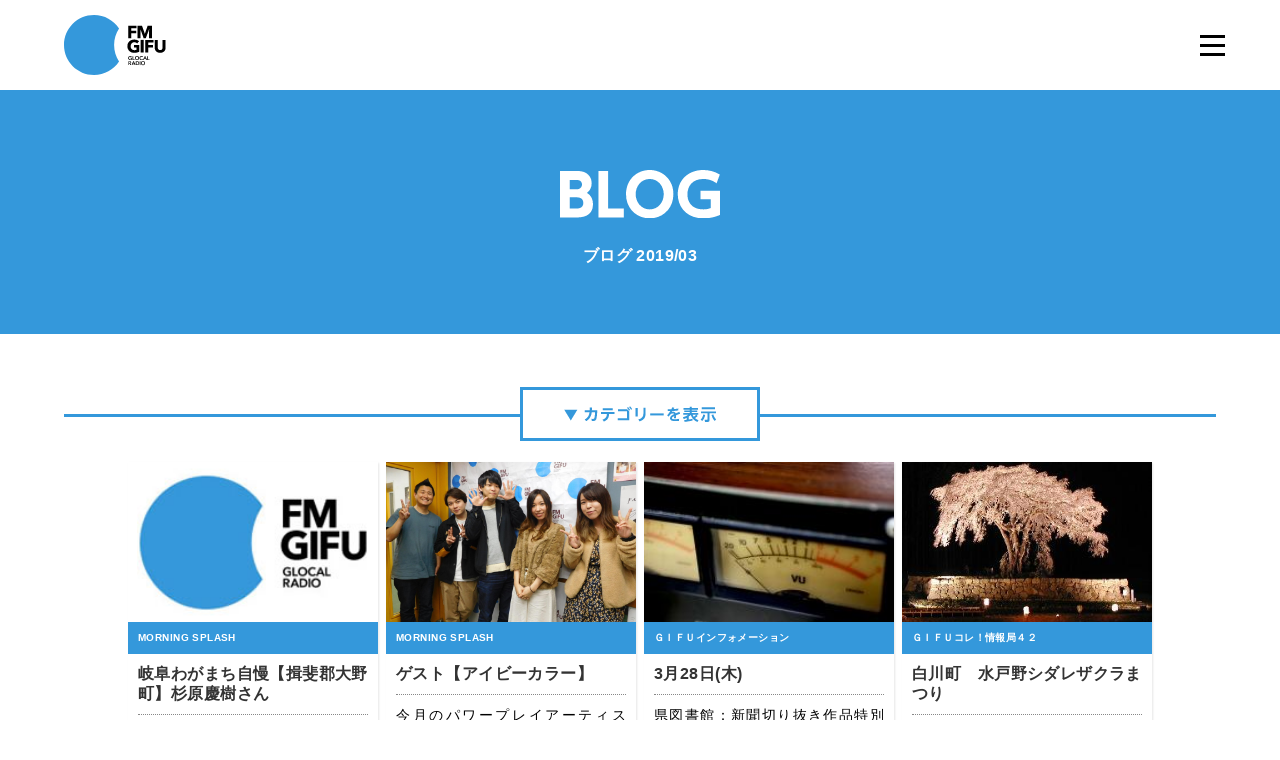

--- FILE ---
content_type: text/html; charset=UTF-8
request_url: https://www.fmgifu.com/blog/index_1_0_201903_0.html
body_size: 6088
content:
<!DOCTYPE HTML>
<html class="no-js" lang="ja">
	<head prefix="og: http://ogp.me/ns# fb: http://ogp.me/ns/fb#">
	<meta charset="utf-8">
	<meta http-equiv="X-UA-Compatible" content="IE=edge">
	<meta name="viewport" content="width=device-width, initial-scale=1.0">
	<title>ブログ 2ページ 年月 - 2019/03｜ブログ｜FM GIFU［エフエム岐阜］</title>
	<meta property="og:title" content="ブログ 2ページ 年月 - 2019/03｜ブログ｜FM GIFU［エフエム岐阜］" />
	<meta property="og:type" content="article" />
	<meta property="og:url" content="http://www.fmgifu.com/blog/index.html" />
	<meta property="og:image" content="http://www.fmgifu.com/common/image/og.jpg" />
	<meta property="og:site_name" content="FM GIFU［エフエム岐阜］" />
	<meta property="og:description" content="BE GLOCAL! 日本の中心「岐阜県」にあるFMラジオ局「FM GIFU」。全国38局のJFNネットワークのスケールメリットと地域密着のローカリティーの両面を融合させたクオリティーと親近感を備えた「GLOCAL RADIO」" />
	<meta name="description" itemprop="description" content="BE GLOCAL! 日本の中心「岐阜県」にあるFMラジオ局「FM GIFU」。全国38局のJFNネットワークのスケールメリットと地域密着のローカリティーの両面を融合させたクオリティーと親近感を備えた「GLOCAL RADIO」" />
	<meta http-equiv="pragma" content="no-cache">
	<meta http-equiv="cache-control" content="no-cache">
	<meta http-equiv="expires" content="-1">
	<link rel="apple-touch-icon" sizes="180x180" href="../commons/img/apple-touch-icon.png">
	<link rel="icon" type="image/png" sizes="32x32" href="../commons/img/favicon-32x32.png">
	<link rel="icon" type="image/png" sizes="16x16" href="../commons/img/favicon-16x16.png">
	<link rel="manifest" href="../commons/img/site.webmanifest">
	<link rel="mask-icon" href="../commons/safari-pinned-tab.svg" color="#3498db">
	<meta name="msapplication-TileColor" content="#ffffff">
	<meta name="theme-color" content="#ffffff">
	<link rel="stylesheet" type="text/css" href="../commons/css/reset.css" media="all" />
	<link rel="stylesheet" type="text/css" href="../common/css/global.css" media="all" />
	<link rel="stylesheet" type="text/css" href="../common/css/page_blog.css" media="all" />
	<link rel="stylesheet" type="text/css" href="../commons/css/style.css" media="all" />
	<link rel="stylesheet" type="text/css" href="../commons/css/style-blog.css?1526872306" media="all" />
	<link rel="stylesheet" type="text/css" href="../commons/css/style-blog-search.css?1526872306" media="all" />
	<script type="text/javascript" src="../commons/js/modernizr.js"></script>
	<script type="text/javascript" src="../commons/js/jquery-1.11.3.min.js"></script>
	<script type="text/javascript" src="../commons/js/jquery-migrate-1.2.1.min.js"></script>
	<script type="text/javascript" src="../commons/js/plugin.js"></script>
	<script type="text/javascript" src="../commons/js/common.js"></script>
	<script>
	$(function() {
		$('#doSearch').on("click",function(){
			areas = [];
			$('.searchArea:checked').each(function(){
				areas.push($(this).attr("data-id"));
			});
			genres = [];
			$('.searchGenre:checked').each(function(){
				genres.push($(this).attr("data-id"));
			});

			window.location = '../blog/index_0_56_0_'+areas.join(",")+'_'+genres.join(",")+'.html';
		});
	});
	</script>
	<script src="../common/js/googleanalytics.js"></script>
	<link rel='dns-prefetch' href='//s.w.org' />
<!--[if lt IE 9]>
	<script src="../commons/js/html5.js" type="text/javascript"></script>
	<script src="../commons/js/IE9.js" type="text/javascript"></script>
<![endif]-->
<!-- <script src="common/js/googleanalytics.js"></script> -->
</head>

<header id="header" class="animated fadeIn">
	<h1 id="logo">
		<a href="/"><img src="../commons/img/logo.svg" alt="FM GIFU"></a>
	</h1>
	<div class="header-nav close" id="js-nav">
		<div class="header-nav_btn" id="js-nav-trigger"><i class="header-nav_menuIcon" title="menu"><span class="top"></span><span class="middle"></span><span class="bottom"></span></i></div>
		<nav id="header-nav_body">
			<ul id="header-nav-list" class="flist">
			<li><a href="../timetable/"><img src="../commons/img/gnavi-01.svg" alt="番組表" /><span><img src="../commons/img/gnavi-01-span.svg" alt="番組表" /></span></a></li>
			<li><a href="../present/"><img src="../commons/img/gnavi-02.svg" alt="プレゼント" /><span><img src="../commons/img/gnavi-02-span.svg" alt="プレゼント" /></span></a></li>
			<li><a href="../request/"><img src="../commons/img/gnavi-03.svg" alt="リクエスト" /><span><img src="../commons/img/gnavi-03-span.svg" alt="リクエスト" /></span></a></li>
			<li><a href="../guest/"><img src="../commons/img/gnavi-09.svg" alt="ゲスト" /><span><img src="../commons/img/gnavi-09-span.svg" alt="ゲスト" /></span></a></li>
			<li><a href="https://noa.audee.jp/search/view/xv/" target="_blank"><img src="../commons/img/gnavi-04.svg" alt="楽曲検索" /><span><img src="../commons/img/gnavi-04-span.svg" alt="楽曲検索" /></span></a></li>
			<li><a href="../dj/"><img src="../commons/img/gnavi-05.svg" alt="DJ" /><span><img src="../commons/img/gnavi-05-span.svg" alt="DJ" /></span></a></li>
			<li><a href="../program/"><img src="../commons/img/gnavi-06.svg" alt="プログラム" /><span><img src="../commons/img/gnavi-06-span.svg" alt="プログラム" /></span></a></li>
			<li><a href="../checkit/"><img src="../commons/img/gnavi-07.svg" alt="チェックイット" /><span><img src="../commons/img/gnavi-07-span.svg" alt="チェックイット" /></span></a></li>
			<li><a href="../blog/"><img src="../commons/img/gnavi-08.svg" alt="ブログ" /><span><img src="../commons/img/gnavi-08-span.svg" alt="ブログ" /></span></a></li>
			<li><a href="../aboutus/recruit.html"><img src="../commons/img/gnavi-10.svg" alt="採用情報" /><span><img src="../commons/img/gnavi-10-span.svg" alt="採用情報" /></span></a></li>
	</div>
</header>

<section class="contents page-contents" id="contents">
	<!--// top //////////////////////////////////////////////////-->
	<div class="top">
		<h1><img src="../common/image/title_blog.svg" alt="BLOG"></h1>
		<h2>ブログ 2019/03</h2>
	</div>

	<!--// blog //////////////////////////////////////////////////-->
		<section id="blog">
		<div class="container">
			<div id="entry">
				<a id="cat-toggle" class="noscroll" href="#entry"><img src="../commons/img/cat-btn.svg" alt="カテゴリを表示"></a>
				
				<div id="cat-list">
					<ul class="flist">
						
						<li><a href="index__37.html" class="search-category">MORNING SPLASH</a></li>
						
						<li><a href="index__36.html" class="search-category">TWILIGHT MAGIC</a></li>
						
						<li><a href="index__35.html" class="search-category">Meets up Friday</a></li>
						
						<li><a href="index__9.html" class="search-category">お知らせ</a></li>
						
						<li><a href="index__33.html" class="search-category">ＧＩＦＵコレ！情報局４２</a></li>
						
						<li><a href="index__38.html" class="search-category">ＧＩＦＵインフォメーション</a></li>
						
						<li><a href="index__56.html" class="search-category">SUZUKI Run Runランチ</a></li>
						
						<li><a href="index__64.html" class="search-category">【終了】ミニオン・ボヤージュ</a></li>
						
						<li><a href="index__18.html" class="search-category">ほのりんｔｉｍｅ</a></li>
						
						<li><a href="index__4.html" class="search-category">Ｇパワープレイ</a></li>
						
						<li><a href="index__20.html" class="search-category">theCanadianClubの音選たまご</a></li>
						
						<li><a href="index__13.html" class="search-category">てくてく中津川</a></li>
						
						<li><a href="index__76.html" class="search-category">てくてく恵那</a></li>
						
						<li><a href="index__47.html" class="search-category">MASAチャレンジステーション</a></li>
						
						<li><a href="index__34.html" class="search-category">【終了】GO!GO!アクアウォーク大垣</a></li>
						
						<li><a href="index__65.html" class="search-category">お祭り気分で Bang! Bang! Radio</a></li>
						
						<li><a href="index__81.html" class="search-category">ぎふ防災ワンポイントレッスン</a></li>
						
						<li><a href="index__85.html" class="search-category">総文祭成果発表</a></li>
						
						<li><a href="index__83.html" class="search-category">【終了】三隅一輝の秘密基地ラジオ</a></li>
						
						<li><a href="index__84.html" class="search-category">オール岐阜でＳＤＧｓリレー</a></li>
						
						<li><a href="index__80.html" class="search-category">【終了】甘党男子のナイトパーティー</a></li>
						
						<li><a href="index__45.html" class="search-category">【終了】FC岐阜 Road to Dream</a></li>
						
						<li><a href="index__71.html" class="search-category">【終了】学校では学べない授業～高校生ｘ若手リーダー～</a></li>
						
						<li><a href="index__75.html" class="search-category">【終了】GIFU JAM</a></li>
						
						<li><a href="index__57.html" class="search-category">【終了】コープぎふ　おとなの健康大学ラジオ</a></li>
						
						<li><a href="index__42.html" class="search-category">【終了】チームぎふ アスリートＴＡＬＫリレー</a></li>
						
						<li><a href="index__44.html" class="search-category">【終了】うたイズム</a></li>
						
						<li><a href="index__60.html" class="search-category">【終了】協会けんぽ presents 未来のためにできること</a></li>
						
						<li><a href="index__72.html" class="search-category">【終了】ぎふかいご Challenge&amp;Care!!</a></li>
						
						<li><a href="index__63.html" class="search-category">【終了】雨あがれ PROJECT～RAINBOW CONNECTION～</a></li>
						
						<li><a href="index__54.html" class="search-category">【終了】Morning cafe”re-Birth”</a></li>
						
						
					</ul>
				</div>
				

				

				
				<ul class="flist justify-center mb60">
					
					<li class="blog-post ">
					<a href="detail_8184_1_0_201903.html">
						<!--<div class="blog-image"><img src="https://www.fmgifu.com/common/image/nopict.jpg" alt="岐阜わがまち自慢【揖斐郡大野町】杉原慶樹さん"></div>-->
						<div class="blog-thumbs"><div style="background-image: url(https://www.fmgifu.com/common/image/nopict.jpg);"></div></div>
						<div class="blog-txt">
							<span class="blog-cat">MORNING SPLASH</span>
							<div class="blog-txt-in">
							<h3>岐阜わがまち自慢【揖斐郡大野町】杉原慶樹さん</h3>
							<p>3月２８日（木）今回の「岐阜わがまち自慢」は【揖斐郡大野町】杉原酒造５代目の杉原慶樹さんにお話を伺いました。...</p>
							</div>
						</div>
					</a>
					</li>
					
					<li class="blog-post ">
					<a href="detail_8183_1_0_201903.html">
						<!--<div class="blog-image"><img src="/lsc/lsc-upfile/blog/81/83/8183_1_org.jpg" alt="ゲスト【アイビーカラー】"></div>-->
						<div class="blog-thumbs"><div style="background-image: url(/lsc/lsc-upfile/blog/81/83/8183_1_org.jpg);"></div></div>
						<div class="blog-txt">
							<span class="blog-cat">MORNING SPLASH</span>
							<div class="blog-txt-in">
							<h3>ゲスト【アイビーカラー】</h3>
							<p>今月のパワープレイアーティスト、アイビ―カラーの皆さんが遊びに来てくださいました！アイビ―カラーは、大阪府出...</p>
							</div>
						</div>
					</a>
					</li>
					
					<li class="blog-post ">
					<a href="detail_8180_1_0_201903.html">
						<!--<div class="blog-image"><img src="/lsc/lsc-upfile/blog/81/80/8180_1_org.jpg" alt="3月28日(木)"></div>-->
						<div class="blog-thumbs"><div style="background-image: url(/lsc/lsc-upfile/blog/81/80/8180_1_org.jpg);"></div></div>
						<div class="blog-txt">
							<span class="blog-cat">ＧＩＦＵインフォメーション</span>
							<div class="blog-txt-in">
							<h3>3月28日(木)</h3>
							<p>県図書館：新聞切り抜き作品特別講座県図書館では、中日新聞ＮＩＥ事務局と共催で、新聞切り抜き作品特別講座を開...</p>
							</div>
						</div>
					</a>
					</li>
					
					<li class="blog-post ">
					<a href="detail_8114_1_0_201903.html">
						<!--<div class="blog-image"><img src="/lsc/lsc-upfile/blog/81/14/8114_1_org.jpg" alt="白川町　水戸野シダレザクラまつり"></div>-->
						<div class="blog-thumbs"><div style="background-image: url(/lsc/lsc-upfile/blog/81/14/8114_1_org.jpg);"></div></div>
						<div class="blog-txt">
							<span class="blog-cat">ＧＩＦＵコレ！情報局４２</span>
							<div class="blog-txt-in">
							<h3>白川町　水戸野シダレザクラまつり</h3>
							<p>GIFUコレ！情報局４２■白川町　■「水戸野のシダレザクラまつり」３月３０日の土曜日になりますが、午後２時頃から...</p>
							</div>
						</div>
					</a>
					</li>
					
					<li class="blog-post ">
					<a href="detail_8175_1_0_201903.html">
						<!--<div class="blog-image"><img src="/lsc/lsc-upfile/blog/81/75/8175_1_org.jpg" alt="ゲスト【The Best Average】"></div>-->
						<div class="blog-thumbs"><div style="background-image: url(/lsc/lsc-upfile/blog/81/75/8175_1_org.jpg);"></div></div>
						<div class="blog-txt">
							<span class="blog-cat">TWILIGHT MAGIC</span>
							<div class="blog-txt-in">
							<h3>ゲスト【The Best Average】</h3>
							<p>ゲストにThe Best Averageからボーカルの 近藤りょうや さん、ギターの 詩音さんがスタジオに来てくださいました！...</p>
							</div>
						</div>
					</a>
					</li>
					
					<li class="blog-post ">
					<a href="detail_8107_1_0_201903.html">
						<!--<div class="blog-image"><img src="/lsc/lsc-upfile/blog/81/07/8107_1_org.png" alt="大野町　桜情報＆桜まつり♪"></div>-->
						<div class="blog-thumbs"><div style="background-image: url(/lsc/lsc-upfile/blog/81/07/8107_1_org.png);"></div></div>
						<div class="blog-txt">
							<span class="blog-cat">ＧＩＦＵコレ！情報局４２</span>
							<div class="blog-txt-in">
							<h3>大野町　桜情報＆桜まつり♪</h3>
							<p>GIFUコレ！情報局４２■大野町　桜情報＆桜まつり■桜並木ですと大野町の南を流れる花田川がお勧めです。こちらはソ...</p>
							</div>
						</div>
					</a>
					</li>
					
					<li class="blog-post ">
					<a href="detail_8162_1_0_201903.html">
						<!--<div class="blog-image"><img src="https://www.fmgifu.com/common/image/nopict.jpg" alt="岐阜わがまち自慢【御嵩町】"></div>-->
						<div class="blog-thumbs"><div style="background-image: url(https://www.fmgifu.com/common/image/nopict.jpg);"></div></div>
						<div class="blog-txt">
							<span class="blog-cat">TWILIGHT MAGIC</span>
							<div class="blog-txt-in">
							<h3>岐阜わがまち自慢【御嵩町】</h3>
							<p>TWILIGHT MAGIC3月２７日（水）今回の「岐阜わがまち自慢」は【御嵩町】！みたけとんちゃん発展会・代表 いとうや...</p>
							</div>
						</div>
					</a>
					</li>
					
					<li class="blog-post ">
					<a href="detail_8172_1_0_201903.html">
						<!--<div class="blog-image"><img src="/lsc/lsc-upfile/blog/81/72/8172_1_org.jpg" alt="よくばりセット / 創作発酵レストラン 大豊軒（可児市）No.78"></div>-->
						<div class="blog-thumbs"><div style="background-image: url(/lsc/lsc-upfile/blog/81/72/8172_1_org.jpg);"></div></div>
						<div class="blog-txt">
							<span class="blog-cat">SUZUKI Run Runランチ</span>
							<div class="blog-txt-in">
							<h3>よくばりセット / 創作発酵レストラン 大豊軒（可児市）No.78</h3>
							<p>今回は可児市にあります、創作発酵レストラン 大豊軒にやってきました！化学調味料を使っていない体に優しい料理な...</p>
							</div>
						</div>
					</a>
					</li>
					
					<li class="blog-post ">
					<a href="detail_8170_1_0_201903.html">
						<!--<div class="blog-image"><img src="/lsc/lsc-upfile/blog/81/70/8170_1_org.jpg" alt="岐阜わがまち自慢【安八町】"></div>-->
						<div class="blog-thumbs"><div style="background-image: url(/lsc/lsc-upfile/blog/81/70/8170_1_org.jpg);"></div></div>
						<div class="blog-txt">
							<span class="blog-cat">MORNING SPLASH</span>
							<div class="blog-txt-in">
							<h3>岐阜わがまち自慢【安八町】</h3>
							<p>3月２7日（水）今回の「岐阜わがまち自慢」は【安八町】安八町氷取（こりとり）区長の後藤政勝さんにお話を伺いま...</p>
							</div>
						</div>
					</a>
					</li>
					
					<li class="blog-post ">
					<a href="detail_8167_1_0_201903.html">
						<!--<div class="blog-image"><img src="/lsc/lsc-upfile/blog/81/67/8167_1_org.jpg" alt="3月27日（水）"></div>-->
						<div class="blog-thumbs"><div style="background-image: url(/lsc/lsc-upfile/blog/81/67/8167_1_org.jpg);"></div></div>
						<div class="blog-txt">
							<span class="blog-cat">ＧＩＦＵインフォメーション</span>
							<div class="blog-txt-in">
							<h3>3月27日（水）</h3>
							<p>新入学期における交通事故防止小学校へ入学すると、登下校を含め、子供だけで外出する機会が増えます。大切な子供...</p>
							</div>
						</div>
					</a>
					</li>
					
					<li class="blog-post ">
					<a href="detail_8113_1_0_201903.html">
						<!--<div class="blog-image"><img src="/lsc/lsc-upfile/blog/81/13/8113_1_org.jpg" alt="岐阜市　豪華景品が当たる道三まつりのスタンプラリー＆プレゼント"></div>-->
						<div class="blog-thumbs"><div style="background-image: url(/lsc/lsc-upfile/blog/81/13/8113_1_org.jpg);"></div></div>
						<div class="blog-txt">
							<span class="blog-cat">ＧＩＦＵコレ！情報局４２</span>
							<div class="blog-txt-in">
							<h3>岐阜市　豪華景品が当たる道三まつりのスタンプラリー＆プレゼント</h3>
							<p>GIFUコレ！情報局４２■岐阜市　岐阜まつり・道三まつり＆プレゼント■「道三まつり」４月６日（土）７日（日）に、...</p>
							</div>
						</div>
					</a>
					</li>
					
					<li class="blog-post ">
					<a href="detail_8169_1_0_201903.html">
						<!--<div class="blog-image"><img src="https://www.fmgifu.com/common/image/nopict.jpg" alt="むすぶ農園（安八町）"></div>-->
						<div class="blog-thumbs"><div style="background-image: url(https://www.fmgifu.com/common/image/nopict.jpg);"></div></div>
						<div class="blog-txt">
							<span class="blog-cat">MORNING SPLASH</span>
							<div class="blog-txt-in">
							<h3>むすぶ農園（安八町）</h3>
							<p>県内のオススメスポットを紹介するGLOCAL SPOT今回は安八町にある「むすぶ農園」をピックアップ！この「むすぶ農園...</p>
							</div>
						</div>
					</a>
					</li>
					
					<li class="blog-post ">
					<a href="detail_8168_1_0_201903.html">
						<!--<div class="blog-image"><img src="/lsc/lsc-upfile/blog/81/68/8168_1_org.jpg" alt="「お祭り気分で Bang! Bang! Radio」 4/3（水）公開録音のお知らせ"></div>-->
						<div class="blog-thumbs"><div style="background-image: url(/lsc/lsc-upfile/blog/81/68/8168_1_org.jpg);"></div></div>
						<div class="blog-txt">
							<span class="blog-cat">お祭り気分で Bang! Bang! Radio</span>
							<div class="blog-txt-in">
							<h3>「お祭り気分で Bang! Bang! Radio」 4/3（水）公開録音のお知らせ</h3>
							<p>フォーチュンエンターテイメント所属のアーティストが岐阜から東海エリアを盛り上げる番組がスタート!!次回の公開...</p>
							</div>
						</div>
					</a>
					</li>
					
					<li class="blog-post ">
					<a href="detail_8112_1_0_201903.html">
						<!--<div class="blog-image"><img src="/lsc/lsc-upfile/blog/81/12/8112_1_org.jpg" alt="多治見市　欲しい陶器をお値打ちに探そう♪＆プレゼント"></div>-->
						<div class="blog-thumbs"><div style="background-image: url(/lsc/lsc-upfile/blog/81/12/8112_1_org.jpg);"></div></div>
						<div class="blog-txt">
							<span class="blog-cat">ＧＩＦＵコレ！情報局４２</span>
							<div class="blog-txt-in">
							<h3>多治見市　欲しい陶器をお値打ちに探そう♪＆プレゼント</h3>
							<p>GIFUコレ！情報局４２■多治見市　陶器まつり＆プレゼント■「多治見陶器まつり」４月１３日(土)から１４日（日）の...</p>
							</div>
						</div>
					</a>
					</li>
					
					<li class="blog-post ">
					<a href="detail_8157_1_0_201903.html">
						<!--<div class="blog-image"><img src="https://www.fmgifu.com/common/image/nopict.jpg" alt="岐阜わがまち自慢【富加町】"></div>-->
						<div class="blog-thumbs"><div style="background-image: url(https://www.fmgifu.com/common/image/nopict.jpg);"></div></div>
						<div class="blog-txt">
							<span class="blog-cat">MORNING SPLASH</span>
							<div class="blog-txt-in">
							<h3>岐阜わがまち自慢【富加町】</h3>
							<p>3月２２日（火）今回の「岐阜わがまち自慢」は【富加町】『松井屋酒造場』の酒向よしひこさんにお話を伺いました。...</p>
							</div>
						</div>
					</a>
					</li>
					
					<li class="blog-post ">
					<a href="detail_8127_1_0_201903.html">
						<!--<div class="blog-image"><img src="/lsc/lsc-upfile/blog/81/27/8127_1_org.jpg" alt="子育てパラダイス　タイトルコール！"></div>-->
						<div class="blog-thumbs"><div style="background-image: url(/lsc/lsc-upfile/blog/81/27/8127_1_org.jpg);"></div></div>
						<div class="blog-txt">
							<span class="blog-cat">子育てパラダイス</span>
							<div class="blog-txt-in">
							<h3>子育てパラダイス　タイトルコール！</h3>
							<p>大垣市子育てパラダイス　（毎週火曜８:４５～８：５０）番組タイトルコール今回の担当は・・・大垣市立静里幼稚園...</p>
							</div>
						</div>
					</a>
					</li>
					
					
				</ul>
				

				<div id="navigation">
				<div id="pagenavi" class="flist justify-center">
					<a href="index_0_0_201903_0.html" title="1 ～ 16" class="pagerPrev">«</a>
					<a href="index_0_0_201903_0.html" title="1 ～ 16">1</a><span class="current">2</span><a href="index_2_0_201903_0.html" title="33 ～ 48">3</a><a href="index_3_0_201903_0.html" title="49 ～ 64">4</a><a href="index_4_0_201903_0.html" title="65 ～ 80">5</a><a href="index_5_0_201903_0.html" title="81 ～ 96">6</a><a href="index_6_0_201903_0.html" title="97 ～ 112">7</a><a href="index_7_0_201903_0.html" title="113 ～ 128">8</a><a href="index_8_0_201903_0.html" title="129 ～ 144">9</a><a href="index_9_0_201903_0.html" title="145 ～ 159">10</a>
					<a href="index_2_0_201903_0.html" title="33 ～ 48" class="pagerNext">»</a>
				</div>
				</div>

			</div>
		</div>
	</section>
</section>

<footer id="footer">
	<section id="foot-sns">
		<div class="container">
		<h2><img src="../commons/img/foot-sns-h2.svg" alt="OFFICIAL SNS"></h2>
		<ul class="flist justify-center">
			<li><a href="https://twitter.com/fmgifu"><img src="../commons/img/foot-sns-twitter.svg" alt="twitter"></a></li>
		</ul>
		<p><img src="../commons/img/foot-sns-p.svg" alt="FM GIFUの公式SNSです。Follow Us!"></p>
		</div>
	</section>
	<section id="foot-bottom">
	<div class="container">
	<ul class="flist justify-center">
		<li><a href="../aboutus/">エフエム岐阜について</a></li>
		<li><a href="../privacy/">プライバシーポリシー</a></li>
		<li><a href="../eew/" target="_blank">緊急地震速報について</a></li>
		<li><a href="https://www.fmgifu.com/aboutus/protection.html">国民保護業務計画</a></li>
	</ul>
	</div>
	</section>
	<p id="copyright">&copy; 株式会社エフエム岐阜 All rights Reserved.</p>
	<a id="side-radiko" href="http://radiko.jp/#FMGIFU" target="_blank">オンラインショップ</a>
	<a id="pagetop" href="#">ページ上部へ</a>
</footer>

</html>


--- FILE ---
content_type: text/css
request_url: https://www.fmgifu.com/commons/css/style.css
body_size: 3421
content:
@charset "UTF-8";
*{
	margin:0;
	padding:0;
	-webkit-box-sizing: border-box;
	-moz-box-sizing: border-box;
	-o-box-sizing: border-box;
	-ms-box-sizing: border-box;
	box-sizing: border-box;
}
*:before,
*:after {
	-webkit-box-sizing: border-box;
	-moz-box-sizing: border-box;
	box-sizing: border-box;
	-ms-transition: all .25s ease;
	-webkit-transition: all .25s ease;
	transition: all .25s ease;
}
html{
/* 	height:100%; */
	font-size: 10px;
	font-size: 62.5%;
}
body, h1, h2, h3, h4, h5, h6, blockquote, p, form,iframe{margin: 0;padding: 0;}
body{
	margin: 0 auto;
	background-color: #fff;
}
ul,li{list-style:none;margin:0;padding:0;}
ol li{list-style-position:outside;}
img{
	border: 0;
	-webkit-transition: all 0.25s ease;
					transition: all 0.25s ease;
}
h1{margin: 0; padding: 0;}
del {text-decoration: line-through;}
a{
	color: #3498DB;
	text-decoration: underline;
	-webkit-transition: all 0.25s ease;
					transition: all 0.25s ease;
}
a:hover{color: #F50A0A;}
a::before,a::after{
	-webkit-transition: all 0.25s ease;
					transition: all 0.25s ease;
}
blockquote{
	margin: 0 0 0 5px;
	padding: 3px 0 3px 10px;
	border-left: 2px solid #DDD;
}
select,
input,
button,
textarea,
select,
button {
	font-size: 100%;
}
sup{vertical-align: super;}
body {
	font-family: "游ゴシック", YuGothic, "ヒラギノ角ゴ ProN W3","Hiragino Kaku Gothic ProN", Roboto, "Droid Sans", Helvetica, Arial, sans-serif;
	font-size: 14px;
	font-size: 1.4rem;
	line-height: 1.85;
	text-align: left;
	text-align: justify;
	text-justify: inter-ideograph;
	-webkit-text-size-adjust: 100%;
	-webkit-font-smoothing: antialiased;
	position: relative;
	color: #111111;
	letter-spacing: 0.03em;
}
#header {
	padding: 0;
	width: 100%;
	position: fixed;
	z-index: 999999;
	top:0;
	left: 0;
	padding: 15px 2% 15px 5%;
	-webkit-transition: all 0.25s ease;
					transition: all 0.25s ease;
	background-color: #fff;
}
#logo {
	display: block;
	position: relative;
	margin: 0;
	-webkit-transition: all 0.25s ease;
					transition: all 0.25s ease;
	z-index: 888888;
	float: left;
}
#logo a{display: inline-block;position: relative;}
#logo a:hover{opacity: 0.6;}

.header-nav_btn {display: none;}
.header-nav {float: right;padding-top: 12px;}
#header-nav-list li {
	position: relative;
	float: left;
	line-height: 1;
	padding: 0 20px;
	border-right: 1px solid #DFDFDF;
}
#header-nav-list li:first-child{padding-left: 0;}
#header-nav-list li:last-child{padding-right: 0;border: none;}
#header-nav-list li a{
	display: block;
	position: relative;
	padding: 0;
	line-height: 1;
	text-decoration: none;
	z-index: 9999;
}
#header-nav-list li a img,#header-nav-list li a span{display: block;margin: 0 auto;}
#header-nav-list li a span{padding-top: 15px;}
#header-nav-list li a::after {
	content: '';
	display: block;
	position: absolute;
	top: 19px;
	left: -7%;
	width: 114%;
	height: 2px;
	background-color: #3498DB;
	-webkit-transition: all 0.25s ease;
					transition: all 0.25s ease;
	z-index: -1;
	-webkit-transform: scaleX(0);
					transform: scaleX(0);
}
#header-nav-list li a:hover{opacity: 0.5;}
#header-nav-list li a:hover::after {
	-webkit-transform: scaleX(1);
					transform: scaleX(1);
}

@media (max-width: 1380px) {
	.header-nav {
		margin-left: 0;
		z-index: 88888;
	}
	#header-nav_body {
		display: -webkit-box;
		display: -webkit-flex;
		display: -ms-flexbox;
		display: flex;
		-webkit-box-align: center;
			 -ms-flex-align: center;
		-webkit-align-items: center;
						align-items: center;
		position: fixed;
		width: 100%;
		height: 100%;
		top: 0;
		background-color: rgba(255,255,255,0.95);
		-webkit-transition: all 0.5s ease;
						transition: all 0.5s ease;
		overflow: hidden;
	}
	#header-nav-list {
		width: 100%;
		-webkit-transition: all 0.5s ease;
						transition: all 0.5s ease;
		padding: 0 20px;
		overflow: hidden;
	}
	.header-nav.close #header-nav_body {left: 100%;}
	.header-nav.open #header-nav_body {left: 0;}
	#header-nav-list li {
		float: none;
		width: 100%;
		height: auto;
		border: none;
		margin: 0 0 1px 0;
		padding: 0;
	}
	#header-nav-list li > a{
		width: 100%;
		text-align: center;
		display: block;
		padding: 20px 0;
	}
	#header-nav-list li a span,#header-nav-list li a::after{display: none;}
	.header-nav_btn {
		display: block;
		position: absolute;
		right: 3.5%;
		top: 23px;
		z-index: 99999;
		width: 45px;
		height: 45px;
		-webkit-transition: all 0.5s ease;
						transition: all 0.5s ease;
		border-radius: 3px;
	}
	.header-nav_menuIcon {
		position: absolute;
		top: 10px;
		right: 10px;
		width: 25px;
		height: 25px;
		display: block;
		cursor: pointer;
	}
	.header-nav_menuIcon > span {
		display: inline-block;
		position: absolute;
		left: 0;
		width: 100%;
		height: 3px;
		background-color: #000;
		-webkit-transition: all 0.25s;
						transition: all 0.25s;
		-webkit-transform: rotate(0deg);
						transform: rotate(0deg);
	}
	.header-nav_menuIcon > .top { top: 2px;padding: 0;}
	.header-nav_menuIcon > .middle { top: 11px;}
	.header-nav_menuIcon > .bottom { bottom: 2px;}
	.header-nav_menuIcon.is-active > .top {
	-webkit-transform: translateY(9px) rotate(-45deg);
					transform: translateY(9px) rotate(-45deg);
	}
	.header-nav_menuIcon.is-active > .middle {opacity: 0;}
	.header-nav_menuIcon.is-active > .bottom {
		-webkit-transform: translateY(-9px) rotate(45deg);
						transform: translateY(-9px) rotate(45deg);
	}
}
@media (max-width: 767px) {
	#header{padding: 10px 5%;}
	#logo{width: 75px;}
	.header-nav_btn{top: 10px;}
}

.contents{width: 100%;position: relative;}
.contents h2{line-height: 1;margin-bottom: 30px;position: relative;z-index: 333;}
.container {
	position: relative;
	max-width: 90%;
	margin: 0 auto;
	padding: 0;
	z-index: 111;
}
.container-mid {
	position: relative;
	max-width: 1040px;
	margin: 0 auto;
	padding: 0;
	z-index: 111;
}
.container-small {
	position: relative;
	max-width: 960px;
	margin: 0 auto;
	padding: 0;
	z-index: 111;
}
.container-mini {
	position: relative;
	max-width: 60%;
	margin: 0 auto;
	padding: 0;
	z-index: 111;
}
@media (max-width: 1040px) {
	.container-mid{ width: 960px;}
}
@media (max-width: 960px) {
	.container,.container-mid,.container-small,.container-mini{ max-width: 80%;}
}
@media (max-width: 767px) {
	.container,.container-mid,.container-small,.container-mini{ max-width: 85%;}
}

.page-contents{padding-top: 90px;}
.top h2{font-weight: bold;}

.page-header {position: relative;width: 100%;height: 380px; background-repeat: no-repeat;background-position: center center;background-size: cover;overflow: hidden;}
.page-header::after{
	content: '';
	position: absolute;
	left: 0;
	bottom: -1px;
	width: 100%;
	padding-top: 5%;
	background: url(../img/header-after.svg) no-repeat center bottom;
	background-size: 110%;
	z-index: 999;
}
@media (max-width: 960px) {
	.page-header::after{padding-top: 5%;}
}
@media (max-width: 767px) {
	.page-contents{padding-top: 65px;}
	.page-header {height: 260px;}
}

#other-header {background-image: url(../img/other-header.jpg);}

.page-h1{text-align: center;margin: 0 0 50px;position: relative;}
.page-h1 img{margin-top: -202px;}
@media (max-width: 767px) {
/* 	.page-h1 {margin-top: -102px;} */
	.page-h1 img{margin-top: -102px;width: 50px}
}

.contents-header{position: relative;padding: 0;}

/* footer */
#footer {
	position: relative;
	padding: 0px;
	text-align: center;
}
#foot-sns{padding: 60px 0 70px;background-color: #EEE;}
#foot-sns h2,#foot-sns ul{margin-bottom: 30px;}
#foot-sns a:hover{opacity: 0.6;}
#foot-bottom{font-weight: bold;text-align: center;color: #333;padding: 30px 0;}
#foot-bottom h2{font-size: 20px;font-size: 2.0rem;line-height: 1;margin-bottom: 20px;font-weight: bold;}
#foot-bottom a{text-decoration: none;color: #000;}
#foot-bottom a:hover{text-decoration: underline;}
#foot-bottom ul{margin: 0 auto;}
#foot-bottom li{padding: 5px 15px;border-right: 1px solid #000;font-size: 10px;font-size: 1.0rem;line-height: 1;}
#foot-bottom li:first-child{border-left: 1px solid #333;}
#copyright{
	font-size: 10px;
	font-size: 1.0rem;
	line-height: 40px;
	background: #939494;
	color: #fff;
	font-weight: bold;
}
@media (max-width: 767px) {
	#foot-bottom{padding: 20px 0;}
	#foot-bottom li{padding: 10px 0;border: none!important;width: 100%;}
}

#pagetop {
	position: fixed;
	bottom: 25px;
	right: -55px;
	display: block;
	width: 50px;
	height: 50px;
	background: #555555 url(../img/to-top.svg) no-repeat center center;
	background-size: contain;
	text-indent: -9999em;
	-webkit-border-radius: 50%;
	border-radius: 50%;
	-webkit-transition: all 0.5s ease;
	transition: all 0.5s ease;
	opacity: 0.5;
	z-index: 88888;
}
#side-radiko {
	position: fixed;
	bottom: 90px;
	right: -160px;
	display: block;
	width: 130px;
	height: 130px;
	background: url(../img/radiko-banner.svg) no-repeat center center;
	background-size: contain;
	text-indent: -9999em;
	-webkit-transition: all 0.5s ease;
	transition: all 0.5s ease;
	opacity: 0.5;
	z-index: 88889;
}
#side-radiko.on{right: 20px;opacity: 1;}
#pagetop.on{right: 60px;opacity: 1;}
#pagetop.on:hover,#side-radiko.on:hover{opacity: 0.75}
@media (max-width: 767px) {
	#side-radiko{width: 80px;height: 80px;bottom: 80px;}
	#pagetop{width: 40px;height: 40px;bottom: 30px;}
	#side-radiko.on{right: 10px;}
	#pagetop.on{right: 30px;}
}


.bgc-g{background-color: #eee;}
.b-shadow{box-shadow:1px 1px 2px rgba(0,0,0,0.1);}

.btn{
	position: relative;
	text-align: center;
	display: inline-block;
	margin: 0 auto;
	width: 80%;
	max-width: 240px;
	line-height: 49px;
	text-decoration: none;
	overflow: hidden;
	-webkit-transition: all 0.25s ease;
					transition: all 0.25s ease;
	border-radius: 6px;
	padding-bottom: 1px;
	font-size: 16px;
	font-size: 1.6rem;
	letter-spacing: 0.2em;
}
.btn-b{border: 2px solid #3498DB;background-color: #3498DB;color: #fff;font-weight: bold;}
.btn-b:hover{background-color: #F50A0A;border-color: #F50A0A;color: #fff;}

.flist{
	display: -webkit-box;
	display: -webkit-flex;
	display: -ms-flexbox;
	display: flex;
	-webkit-box-lines:multiple;
	-moz-box-lines:multiple;
	-webkit-flex-wrap:wrap;
	-moz-flex-wrap:wrap;
	-ms-flex-wrap:wrap;
	flex-wrap:wrap;
}
.align-center{
	-webkit-box-align:center;
		 -ms-flex-align:center;
-webkit-align-items:center;
				align-items:center;
}
.justify-center{
	-webkit-box-pack:center;
		 -ms-flex-pack:center;
-webkit-justify-content:center;
	 justify-content:center;
}
.justify-justify{
	-webkit-box-pack:justify;
		 -ms-flex-pack:justify;
-webkit-justify-content:space-between;
	 justify-content:space-between;
}
.row-reverse{
 -webkit-box-direction: reverse;
-webkit-flex-direction: row-reverse;
		-ms-flex-direction: row-reverse;
				flex-direction: row-reverse;
}

.box-shadow{
	-webkit-box-shadow: 2px 2px 2px 0px rgba(0,0,0,0.2);
	box-shadow:2px 2px 2px 0px rgba(0,0,0,0.2);
}

/* =====
 * MISC
 * ===== */

.mb0{	margin-bottom: 0!important;}
.mb5{	margin-bottom: 5px!important;}
.mb10{margin-bottom: 10px!important;}
.mb15{margin-bottom: 15px!important;}
.mb20{margin-bottom: 20px!important;}
.mb25{margin-bottom: 25px!important;}
.mb30{margin-bottom: 30px!important;}
.mb35{margin-bottom: 35px!important;}
.mb40{margin-bottom: 40px!important;}
.mb45{margin-bottom: 45px!important;}
.mb50{margin-bottom: 50px!important;}
.mb60{margin-bottom: 60px!important;}
.pb0{padding-bottom: 0 !important;}

.relative{position: relative;}
.fz10{font-size: 10px;font-size: 1.0rem;}
.fz11{font-size: 11px;font-size: 1.1rem;}
.fz12{font-size: 12px;font-size: 1.2rem;}

/* Clearfix */
.clearfix:before,
.clearfix:after,
.container:before,
.container:after,
.row:before,
.row:after {
	content: " ";
	display: table;
	width: 100%;
}
.clearfix:after,
.container:after,
.row:after {
	clear: both;
}

/* Float */
.left   {float: left;}
.right  {float: right;}
.center {margin-right: auto !important; margin-left: auto !important;}

@media (max-width: 480px) {
	.left,.right{float: none;}	
}

/* Text Alignment */
.text-left {text-align: left;}
.text-right {text-align: right;}
.text-center {text-align: center;}
.text-justify {
	text-align: justify;
	text-justify: inter-ideograph;
	-webkit-text-size-adjust: 100%;
}
.text-nowrap { white-space: nowrap;}
.text-bold {font-weight: bold;}

.text-green{color: #17902A;}

/* Visibility */
.visible-s,
.visible-s-block,
.visible-xs,
.visible-xs-block { display: none !important;}

@media (max-width: 960px) {
	.visible-s,
	.visible-s-block { display: block !important;}
	.hidden-s { display: none !important;}
}
@media (max-width: 767px) {
	.visible-xs,
	.visible-xs-block { display: block !important;}
	.hidden-xs { display: none !important;}
}


--- FILE ---
content_type: image/svg+xml
request_url: https://www.fmgifu.com/commons/img/gnavi-04-span.svg
body_size: 775
content:
<?xml version="1.0" encoding="utf-8"?>
<!-- Generator: Adobe Illustrator 15.0.0, SVG Export Plug-In  -->
<!DOCTYPE svg PUBLIC "-//W3C//DTD SVG 1.1//EN" "http://www.w3.org/Graphics/SVG/1.1/DTD/svg11.dtd" [
	<!ENTITY ns_flows "http://ns.adobe.com/Flows/1.0/">
]>
<svg version="1.1"
	 xmlns="http://www.w3.org/2000/svg" xmlns:xlink="http://www.w3.org/1999/xlink" xmlns:a="http://ns.adobe.com/AdobeSVGViewerExtensions/3.0/"
	 x="0px" y="0px" width="54px" height="11px" viewBox="0 0 54 11" overflow="visible" enable-background="new 0 0 54 11"
	 xml:space="preserve">
<defs>
</defs>
<g>
	<g>
		<path fill="#666666" d="M5.289,0.92H6.72l0.022,2.09h2.629v1.408H6.753l0.044,4.235c0.012,1.485-0.418,1.782-2.475,1.694
			L3.914,8.896C4.223,8.918,4.652,8.94,4.981,8.94c0.374,0,0.374-0.077,0.374-0.407L5.334,5.76C4.058,7.333,2.771,8.445,1.098,9.523
			l-1-1.111C2.33,7.059,3.738,5.606,4.619,4.418h-4.28V3.01h4.973L5.289,0.92z"/>
		<path fill="#666666" d="M14.972,4.429c-1.034-0.693-1.98-1.177-3.301-1.661l0.693-1.287c1.254,0.418,2.277,0.913,3.411,1.617
			L14.972,4.429z M20.561,4.484c-2.476,3.96-5.952,5.369-8.307,5.842l-0.517-1.529c2.255-0.44,5.479-1.529,7.844-5.644L20.561,4.484
			z"/>
		<path fill="#666666" d="M27.238,3.472v4.533h3.873v1.43h-9.242v-1.43h3.873V3.472h-3.18v-1.43h7.855v1.43H27.238z"/>
		<path fill="#666666" d="M41.59,1.712l0.627,0.781c-0.363,0.66-1.265,2.255-2.85,3.817L38.18,5.408
			c0.77-0.704,1.21-1.221,1.893-2.233h-7.239V1.712H41.59z M37.949,4.33c-0.012,2.75-0.804,4.863-3.191,6.183l-1.145-1.111
			c2.234-1.111,2.807-2.695,2.807-5.072H37.949z"/>
		<path fill="#666666" d="M53.7,2.02v8.57h-9.638V2.02h2.773V0.479h1.309V2.02h1.43V0.479h1.31V2.02H53.7z M46.836,3.296h-1.431
			v2.321h1.431V3.296z M46.836,6.872h-1.431v2.442h1.431V6.872z M49.574,3.296h-1.43v2.321h1.43V3.296z M49.574,6.872h-1.43v2.442
			h1.43V6.872z M52.325,3.296h-1.441v2.321h1.441V3.296z M52.325,6.872h-1.441v2.442h1.441V6.872z"/>
	</g>
</g>
<rect id="_x3C_スライス_x3E__29_" fill="none" width="54" height="11"/>
</svg>


--- FILE ---
content_type: image/svg+xml
request_url: https://www.fmgifu.com/commons/img/gnavi-05.svg
body_size: 673
content:
<?xml version="1.0" encoding="utf-8"?>
<!-- Generator: Adobe Illustrator 15.0.0, SVG Export Plug-In  -->
<!DOCTYPE svg PUBLIC "-//W3C//DTD SVG 1.1//EN" "http://www.w3.org/Graphics/SVG/1.1/DTD/svg11.dtd" [
	<!ENTITY ns_flows "http://ns.adobe.com/Flows/1.0/">
]>
<svg version="1.1"
	 xmlns="http://www.w3.org/2000/svg" xmlns:xlink="http://www.w3.org/1999/xlink" xmlns:a="http://ns.adobe.com/AdobeSVGViewerExtensions/3.0/"
	 x="0px" y="0px" width="20px" height="12px" viewBox="0 0 20 12" overflow="visible" enable-background="new 0 0 20 12"
	 xml:space="preserve">
<defs>
</defs>
<g>
	<g>
		<path d="M10.601,5.968c0,0.992-0.185,1.848-0.552,2.568c-0.368,0.72-0.854,1.312-1.457,1.776
			c-0.602,0.464-1.282,0.806-2.039,1.024c-0.758,0.219-1.525,0.328-2.305,0.328H0.024V0.335h4.097c0.799,0,1.588,0.094,2.367,0.28
			s1.473,0.496,2.08,0.928c0.607,0.432,1.099,1.011,1.473,1.736C10.414,4.005,10.601,4.901,10.601,5.968z M7.752,5.968
			c0-0.64-0.104-1.171-0.312-1.592S6.955,3.618,6.608,3.368S5.867,2.938,5.424,2.832c-0.441-0.106-0.898-0.16-1.367-0.16h-1.36
			v6.624h1.296c0.49,0,0.963-0.056,1.416-0.168c0.453-0.112,0.854-0.296,1.2-0.552C6.955,8.319,7.232,7.979,7.44,7.552
			S7.752,6.597,7.752,5.968z"/>
		<path d="M18.963,9.2c-0.102,0.491-0.287,0.941-0.56,1.352s-0.651,0.75-1.136,1.016c-0.486,0.267-1.112,0.4-1.881,0.4
			c-0.959,0-1.76-0.248-2.399-0.744s-1.067-1.133-1.28-1.912l2.416-0.816c0.074,0.299,0.211,0.539,0.408,0.72
			c0.197,0.182,0.439,0.272,0.729,0.272c0.447,0,0.744-0.155,0.888-0.464c0.144-0.309,0.216-0.714,0.216-1.216V0.335h2.752v7.456
			C19.115,8.24,19.064,8.709,18.963,9.2z"/>
	</g>
</g>
<rect id="_x3C_スライス_x3E__29_" fill="none" width="20" height="12"/>
</svg>
